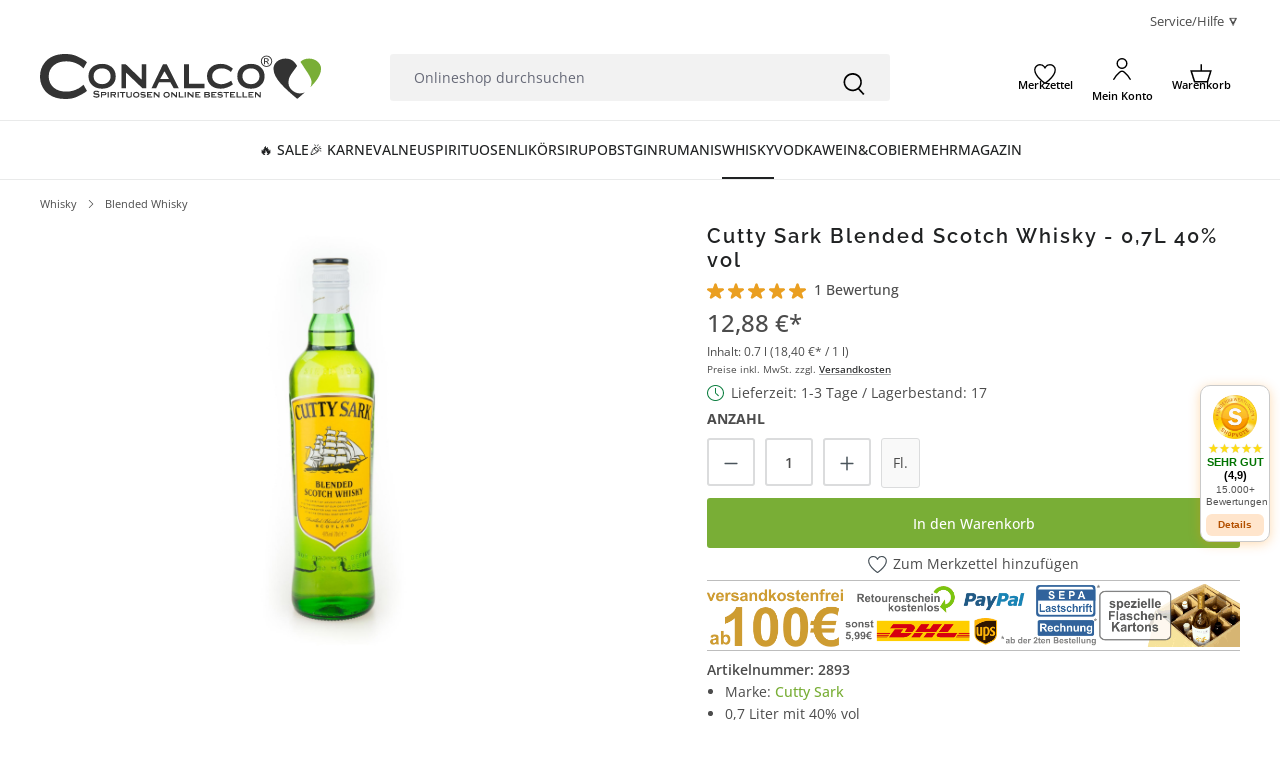

--- FILE ---
content_type: application/javascript
request_url: https://www.conalco.de/theme/362e17d519be638025eb73194a1724b1/js/tanmar-ng-google-ads-tracking/tanmar-ng-google-ads-tracking.js?1769071441
body_size: 1214
content:
(()=>{var e={},r={};function t(o){var n=r[o];if(void 0!==n)return n.exports;var a=r[o]={exports:{}};return e[o](a,a.exports,t),a.exports}t.m=e,(()=>{t.n=e=>{var r=e&&e.__esModule?()=>e.default:()=>e;return t.d(r,{a:r}),r}})(),(()=>{t.d=(e,r)=>{for(var o in r)t.o(r,o)&&!t.o(e,o)&&Object.defineProperty(e,o,{enumerable:!0,get:r[o]})}})(),(()=>{t.f={},t.e=e=>Promise.all(Object.keys(t.f).reduce((r,o)=>(t.f[o](e,r),r),[]))})(),(()=>{t.u=e=>"./js/tanmar-ng-google-ads-tracking/"+e+".cd5a7a.js"})(),(()=>{t.miniCssF=e=>{}})(),(()=>{t.g=function(){if("object"==typeof globalThis)return globalThis;try{return this||Function("return this")()}catch(e){if("object"==typeof window)return window}}()})(),(()=>{t.o=(e,r)=>Object.prototype.hasOwnProperty.call(e,r)})(),(()=>{var e={};t.l=(r,o,n,a)=>{if(e[r]){e[r].push(o);return}if(void 0!==n)for(var i,l,u=document.getElementsByTagName("script"),s=0;s<u.length;s++){var c=u[s];if(c.getAttribute("src")==r){i=c;break}}i||(l=!0,(i=document.createElement("script")).charset="utf-8",i.timeout=120,t.nc&&i.setAttribute("nonce",t.nc),i.src=r),e[r]=[o];var d=(t,o)=>{i.onerror=i.onload=null,clearTimeout(g);var n=e[r];if(delete e[r],i.parentNode&&i.parentNode.removeChild(i),n&&n.forEach(e=>e(o)),t)return t(o)},g=setTimeout(d.bind(null,void 0,{type:"timeout",target:i}),12e4);i.onerror=d.bind(null,i.onerror),i.onload=d.bind(null,i.onload),l&&document.head.appendChild(i)}})(),(()=>{t.r=e=>{"undefined"!=typeof Symbol&&Symbol.toStringTag&&Object.defineProperty(e,Symbol.toStringTag,{value:"Module"}),Object.defineProperty(e,"__esModule",{value:!0})}})(),(()=>{t.g.importScripts&&(e=t.g.location+"");var e,r=t.g.document;if(!e&&r&&(r.currentScript&&(e=r.currentScript.src),!e)){var o=r.getElementsByTagName("script");if(o.length)for(var n=o.length-1;n>-1&&!e;)e=o[n--].src}if(!e)throw Error("Automatic publicPath is not supported in this browser");e=e.replace(/#.*$/,"").replace(/\?.*$/,"").replace(/\/[^\/]+$/,"/"),t.p=e+"../../"})(),(()=>{var e={"tanmar-ng-google-ads-tracking":0};t.f.j=(r,o)=>{var n=t.o(e,r)?e[r]:void 0;if(0!==n){if(n)o.push(n[2]);else{var a=new Promise((t,o)=>n=e[r]=[t,o]);o.push(n[2]=a);var i=t.p+t.u(r),l=Error();t.l(i,o=>{if(t.o(e,r)&&(0!==(n=e[r])&&(e[r]=void 0),n)){var a=o&&("load"===o.type?"missing":o.type),i=o&&o.target&&o.target.src;l.message="Loading chunk "+r+" failed.\n("+a+": "+i+")",l.name="ChunkLoadError",l.type=a,l.request=i,n[1](l)}},"chunk-"+r,r)}}};var r=(r,o)=>{var n,a,[i,l,u]=o,s=0;if(i.some(r=>0!==e[r])){for(n in l)t.o(l,n)&&(t.m[n]=l[n]);u&&u(t)}for(r&&r(o);s<i.length;s++)a=i[s],t.o(e,a)&&e[a]&&e[a][0](),e[a]=0},o=self.webpackChunk=self.webpackChunk||[];o.forEach(r.bind(null,0)),o.push=r.bind(null,o.push.bind(o))})(),document.querySelector(".is-tanmar-google-ads")&&window.PluginManager.register("TanmarGoogleAdsTracking",()=>t.e("tanmar-google-ads-tracking-plugin").then(t.bind(t,813)),".is-tanmar-google-ads")})();

--- FILE ---
content_type: application/javascript
request_url: https://www.conalco.de/theme/362e17d519be638025eb73194a1724b1/js/bfn-direct-debit/bfn-direct-debit.js?1769071441
body_size: 3843
content:
(()=>{"use strict";var e={857:e=>{var t=function(e){var t;return!!e&&"object"==typeof e&&"[object RegExp]"!==(t=Object.prototype.toString.call(e))&&"[object Date]"!==t&&e.$$typeof!==n},n="function"==typeof Symbol&&Symbol.for?Symbol.for("react.element"):60103;function i(e,t){return!1!==t.clone&&t.isMergeableObject(e)?o(Array.isArray(e)?[]:{},e,t):e}function r(e,t,n){return e.concat(t).map(function(e){return i(e,n)})}function l(e){return Object.keys(e).concat(Object.getOwnPropertySymbols?Object.getOwnPropertySymbols(e).filter(function(t){return Object.propertyIsEnumerable.call(e,t)}):[])}function s(e,t){try{return t in e}catch(e){return!1}}function o(e,n,a){(a=a||{}).arrayMerge=a.arrayMerge||r,a.isMergeableObject=a.isMergeableObject||t,a.cloneUnlessOtherwiseSpecified=i;var d,u,c=Array.isArray(n);return c!==Array.isArray(e)?i(n,a):c?a.arrayMerge(e,n,a):(u={},(d=a).isMergeableObject(e)&&l(e).forEach(function(t){u[t]=i(e[t],d)}),l(n).forEach(function(t){(!s(e,t)||Object.hasOwnProperty.call(e,t)&&Object.propertyIsEnumerable.call(e,t))&&(s(e,t)&&d.isMergeableObject(n[t])?u[t]=(function(e,t){if(!t.customMerge)return o;var n=t.customMerge(e);return"function"==typeof n?n:o})(t,d)(e[t],n[t],d):u[t]=i(n[t],d))}),u)}o.all=function(e,t){if(!Array.isArray(e))throw Error("first argument should be an array");return e.reduce(function(e,n){return o(e,n,t)},{})},e.exports=o}},t={};function n(i){var r=t[i];if(void 0!==r)return r.exports;var l=t[i]={exports:{}};return e[i](l,l.exports,n),l.exports}(()=>{n.n=e=>{var t=e&&e.__esModule?()=>e.default:()=>e;return n.d(t,{a:t}),t}})(),(()=>{n.d=(e,t)=>{for(var i in t)n.o(t,i)&&!n.o(e,i)&&Object.defineProperty(e,i,{enumerable:!0,get:t[i]})}})(),(()=>{n.o=(e,t)=>Object.prototype.hasOwnProperty.call(e,t)})(),(()=>{class e{get(e,t){let n=arguments.length>2&&void 0!==arguments[2]?arguments[2]:"application/json",i=this._createPreparedRequest("GET",e,n);return this._sendRequest(i,null,t)}post(e,t,n){let i=arguments.length>3&&void 0!==arguments[3]?arguments[3]:"application/json";i=this._getContentType(t,i);let r=this._createPreparedRequest("POST",e,i);return this._sendRequest(r,t,n)}delete(e,t,n){let i=arguments.length>3&&void 0!==arguments[3]?arguments[3]:"application/json";i=this._getContentType(t,i);let r=this._createPreparedRequest("DELETE",e,i);return this._sendRequest(r,t,n)}patch(e,t,n){let i=arguments.length>3&&void 0!==arguments[3]?arguments[3]:"application/json";i=this._getContentType(t,i);let r=this._createPreparedRequest("PATCH",e,i);return this._sendRequest(r,t,n)}abort(){if(this._request)return this._request.abort()}setErrorHandlingInternal(e){this._errorHandlingInternal=e}_registerOnLoaded(e,t){t&&(!0===this._errorHandlingInternal?(e.addEventListener("load",()=>{t(e.responseText,e)}),e.addEventListener("abort",()=>{console.warn("the request to ".concat(e.responseURL," was aborted"))}),e.addEventListener("error",()=>{console.warn("the request to ".concat(e.responseURL," failed with status ").concat(e.status))}),e.addEventListener("timeout",()=>{console.warn("the request to ".concat(e.responseURL," timed out"))})):e.addEventListener("loadend",()=>{t(e.responseText,e)}))}_sendRequest(e,t,n){return this._registerOnLoaded(e,n),e.send(t),e}_getContentType(e,t){return e instanceof FormData&&(t=!1),t}_createPreparedRequest(e,t,n){return this._request=new XMLHttpRequest,this._request.open(e,t),this._request.setRequestHeader("X-Requested-With","XMLHttpRequest"),n&&this._request.setRequestHeader("Content-type",n),this._request}constructor(){this._request=null,this._errorHandlingInternal=!1}}var t,i,r,l,s,o,a,d,u,c,m,h,b,g,p,_,y,f=n(857),E=n.n(f);class v{static ucFirst(e){return e.charAt(0).toUpperCase()+e.slice(1)}static lcFirst(e){return e.charAt(0).toLowerCase()+e.slice(1)}static toDashCase(e){return e.replace(/([A-Z])/g,"-$1").replace(/^-/,"").toLowerCase()}static toLowerCamelCase(e,t){let n=v.toUpperCamelCase(e,t);return v.lcFirst(n)}static toUpperCamelCase(e,t){return t?e.split(t).map(e=>v.ucFirst(e.toLowerCase())).join(""):v.ucFirst(e.toLowerCase())}static parsePrimitive(e){try{return/^\d+(.|,)\d+$/.test(e)&&(e=e.replace(",",".")),JSON.parse(e)}catch(t){return e.toString()}}}class I{static isNode(e){return"object"==typeof e&&null!==e&&(e===document||e===window||e instanceof Node)}static hasAttribute(e,t){if(!I.isNode(e))throw Error("The element must be a valid HTML Node!");return"function"==typeof e.hasAttribute&&e.hasAttribute(t)}static getAttribute(e,t){let n=!(arguments.length>2)||void 0===arguments[2]||arguments[2];if(n&&!1===I.hasAttribute(e,t))throw Error('The required property "'.concat(t,'" does not exist!'));if("function"!=typeof e.getAttribute){if(n)throw Error("This node doesn't support the getAttribute function!");return}return e.getAttribute(t)}static getDataAttribute(e,t){let n=!(arguments.length>2)||void 0===arguments[2]||arguments[2],i=t.replace(/^data(|-)/,""),r=v.toLowerCamelCase(i,"-");if(!I.isNode(e)){if(n)throw Error("The passed node is not a valid HTML Node!");return}if(void 0===e.dataset){if(n)throw Error("This node doesn't support the dataset attribute!");return}let l=e.dataset[r];if(void 0===l){if(n)throw Error('The required data attribute "'.concat(t,'" does not exist on ').concat(e,"!"));return l}return v.parsePrimitive(l)}static querySelector(e,t){let n=!(arguments.length>2)||void 0===arguments[2]||arguments[2];if(n&&!I.isNode(e))throw Error("The parent node is not a valid HTML Node!");let i=e.querySelector(t)||!1;if(n&&!1===i)throw Error('The required element "'.concat(t,'" does not exist in parent node!'));return i}static querySelectorAll(e,t){let n=!(arguments.length>2)||void 0===arguments[2]||arguments[2];if(n&&!I.isNode(e))throw Error("The parent node is not a valid HTML Node!");let i=e.querySelectorAll(t);if(0===i.length&&(i=!1),n&&!1===i)throw Error('At least one item of "'.concat(t,'" must exist in parent node!'));return i}static getFocusableElements(){let e=arguments.length>0&&void 0!==arguments[0]?arguments[0]:document.body;return e.querySelectorAll('\n            input:not([tabindex^="-"]):not([disabled]):not([type="hidden"]),\n            select:not([tabindex^="-"]):not([disabled]),\n            textarea:not([tabindex^="-"]):not([disabled]),\n            button:not([tabindex^="-"]):not([disabled]),\n            a[href]:not([tabindex^="-"]):not([disabled]),\n            [tabindex]:not([tabindex^="-"]):not([disabled])\n        ')}static getFirstFocusableElement(){let e=arguments.length>0&&void 0!==arguments[0]?arguments[0]:document.body;return this.getFocusableElements(e)[0]}static getLastFocusableElement(){let e=arguments.length>0&&void 0!==arguments[0]?arguments[0]:document,t=this.getFocusableElements(e);return t[t.length-1]}}class w{publish(e){let t=arguments.length>1&&void 0!==arguments[1]?arguments[1]:{},n=arguments.length>2&&void 0!==arguments[2]&&arguments[2],i=new CustomEvent(e,{detail:t,cancelable:n});return this.el.dispatchEvent(i),i}subscribe(e,t){let n=arguments.length>2&&void 0!==arguments[2]?arguments[2]:{},i=this,r=e.split("."),l=n.scope?t.bind(n.scope):t;if(n.once&&!0===n.once){let t=l;l=function(n){i.unsubscribe(e),t(n)}}return this.el.addEventListener(r[0],l),this.listeners.push({splitEventName:r,opts:n,cb:l}),!0}unsubscribe(e){let t=e.split(".");return this.listeners=this.listeners.reduce((e,n)=>([...n.splitEventName].sort().toString()===t.sort().toString()?this.el.removeEventListener(n.splitEventName[0],n.cb):e.push(n),e),[]),!0}reset(){return this.listeners.forEach(e=>{this.el.removeEventListener(e.splitEventName[0],e.cb)}),this.listeners=[],!0}get el(){return this._el}set el(e){this._el=e}get listeners(){return this._listeners}set listeners(e){this._listeners=e}constructor(e=document){this._el=e,e.$emitter=this,this._listeners=[]}}class B{init(){throw Error('The "init" method for the plugin "'.concat(this._pluginName,'" is not defined.'))}update(){}_init(){this._initialized||(this.init(),this._initialized=!0)}_update(){this._initialized&&this.update()}_mergeOptions(e){let t=v.toDashCase(this._pluginName),n=I.getDataAttribute(this.el,"data-".concat(t,"-config"),!1),i=I.getAttribute(this.el,"data-".concat(t,"-options"),!1),r=[this.constructor.options,this.options,e];n&&r.push(window.PluginConfigManager.get(this._pluginName,n));try{i&&r.push(JSON.parse(i))}catch(e){throw console.error(this.el),Error('The data attribute "data-'.concat(t,'-options" could not be parsed to json: ').concat(e.message))}return E().all(r.filter(e=>e instanceof Object&&!(e instanceof Array)).map(e=>e||{}))}_registerInstance(){window.PluginManager.getPluginInstancesFromElement(this.el).set(this._pluginName,this),window.PluginManager.getPlugin(this._pluginName,!1).get("instances").push(this)}_getPluginName(e){return e||(e=this.constructor.name),e}constructor(e,t={},n=!1){if(!I.isNode(e))throw Error("There is no valid element given.");this.el=e,this.$emitter=new w(this.el),this._pluginName=this._getPluginName(n),this.options=this._mergeOptions(t),this._initialized=!1,this._registerInstance(),this._init()}}window.PluginManager.register("BfnDebitPlugin",class extends B{init(){if(this._client=new e,t=null!==document.getElementById("bfn_direct_debit_owner_input")?document.getElementById("bfn_direct_debit_owner_input").value:null,i=null!==document.getElementById("bfn_direct_debit_iban_input")?document.getElementById("bfn_direct_debit_iban_input").value:null,r=null!==document.getElementById("bfn_direct_debit_bic_input")?document.getElementById("bfn_direct_debit_bic_input").value:null,l=null!==document.getElementById("af-base-url")?document.getElementById("af-base-url").value:null,o=document.getElementById("bfn_direct_debit_iban_input"),s=document.getElementById("bfn_direct_debit_bic_input"),a=document.getElementById("iban-error"),d=document.getElementById("swift-error"),null!==document.getElementById("validate-active-route")&&document.getElementById("validate-active-route").value,h=null!==document.getElementById("editDirectDebitOwner")?document.getElementById("editDirectDebitOwner"):null,b=null!==document.getElementById("editDirectDebitIban")?document.getElementById("editDirectDebitIban"):null,g=null!==document.getElementById("editDirectDebitBicSwift")?document.getElementById("editDirectDebitBicSwift"):null,p=null!==document.getElementById("editDirectDebitMandate")?document.getElementById("editDirectDebitMandate"):null,_=null!==document.getElementById("last-four")?document.getElementById("last-four").value:null,y=null!==document.getElementById("original-length")?document.getElementById("original-length").value:null,!this.isDirectDebitSelected())return;null!==a&&(a.style.display="none"),null!==d&&(d.style.display="none"),null!==o?o.hasAttribute("data-keyup-attached")||(o.addEventListener("input",()=>{i=document.getElementById("bfn_direct_debit_iban_input").value,this._ibanValidation()}),o.setAttribute("data-keyup-attached","true")):u=!0,null!==s?s.hasAttribute("data-keyup-attached")||(s.addEventListener("input",()=>{r=document.getElementById("bfn_direct_debit_bic_input").value,this._swiftCodeValidation()}),s.setAttribute("data-keyup-attached","true")):c=!0,null!==document.getElementById("confirmFormSubmit")&&(document.getElementById("confirmFormSubmit").disabled=!0);let n=document.getElementById("mandateCheck");n?(n.addEventListener("change",()=>{this._checkboxValidation()}),m=!1):m=!0;let f=document.getElementById("confirmOrderForm");f&&f.addEventListener("submit",e=>{this._handleFormSubmit()});let E=document.getElementById("plugin-config");E&&(this.maskIban=E.getAttribute("data-mask-iban"),this.maskIban&&this._addPasswordToggle()),this._registerEvents()}_addPasswordToggle(){let e=document.querySelector("input#bfn_direct_debit_iban_input[type=password]");if(e&&!e.parentElement.querySelector(".passwordMask")){let t=document.createElement("div");t.classList.add("passwordMask"),t.addEventListener("click",()=>{t.classList.toggle("isVisible"),"text"==e.getAttribute("type")?e.setAttribute("type","password"):e.setAttribute("type","text")}),e.parentElement.insertBefore(t,e)}}_handleFormSubmit(){t=null!==document.getElementById("bfn_direct_debit_owner_input")?document.getElementById("bfn_direct_debit_owner_input").value:null,i=null!==document.getElementById("bfn_direct_debit_iban_input")?document.getElementById("bfn_direct_debit_iban_input").value:null,r=null!==document.getElementById("bfn_direct_debit_bic_input")?document.getElementById("bfn_direct_debit_bic_input").value:null,null!==h&&(h.value=t),null!==b&&(b.value=i),null!==g&&(g.value=r);let e=document.getElementById("mandateCheck");null!==p&&null!==e&&e.checked&&(p.value=1)}isDirectDebitSelected(){let e=null!==document.getElementById("directDebitPaymentMethodId")?document.getElementById("directDebitPaymentMethodId").value:null;if(null===e)return!1;let t=document.querySelectorAll('input[name="paymentMethodId"]');for(let n=0;n<t.length;n++)if(t[n].checked&&t[n].value===e)return!0;return!1}_registerEvents(){this._ibanValidation(),null!==r&&this._swiftCodeValidation(),document.getElementById("mandateCheck")&&this._checkboxValidation()}_ibanValidation(){if(i.match(/^X{10}/)&&i.slice(-4)===_&&i.length==y&&null!==i&&""!==i.trim()&&i.trim().length>=15)a.style.display="none",u=!0,this._changeButtonAppearance();else if(null!==i&&""!==i.trim()&&i.trim().length>=15){let e=JSON.stringify({getIbanNumber:i});this._client.post(l+"directDebit/validateIban/iban",e,this._setContent.bind(this),"application/json",!0),this._changeButtonAppearance()}else i.trim().length>=1&&i.trim().length<=15&&(u=!1,a.style.display="block"),this._changeButtonAppearance()}_setContent(e){null!==a&&("true"==e?(a.style.display="none",u=!0):(a.style.display="block",u=!1),this._changeButtonAppearance())}_swiftCodeValidation(){if(null!==r&&""!==r.trim()&&r.trim().length>=8){let e=JSON.stringify({getSwiftNumber:r});this._client.post(l+"directDebit/validateSwift/swiftCode",e,this._setSwiftContent.bind(this),"application/json",!0)}else r.trim().length>=1&&r.trim().length<=8&&(c=!1,d.style.display="block"),this._changeButtonAppearance()}_setSwiftContent(e){null!==d&&("true"==e?(d.style.display="none",c=!0):(d.style.display="block",c=!1),this._changeButtonAppearance())}_checkboxValidation(){let e=document.getElementById("mandateCheck");e&&(m=!!e.checked,this._changeButtonAppearance())}_changeButtonAppearance(){!0===u&&!0===c&&!0===m?null!==document.getElementById("confirmFormSubmit")&&(document.getElementById("confirmFormSubmit").disabled=!1,null!==document.getElementById("directDebitInfoMessage")&&(document.getElementById("directDebitInfoMessage").style.display="none")):(null!==document.getElementById("confirmFormSubmit")&&(document.getElementById("confirmFormSubmit").disabled=!0),null!==document.getElementById("directDebitInfoMessage")&&(document.getElementById("directDebitInfoMessage").style.display="block"))}},"[restrict-order-filter]")})()})();

--- FILE ---
content_type: image/svg+xml
request_url: https://www.conalco.de/media/geografische_angabe.svg
body_size: 8539
content:
<?xml version="1.0" encoding="UTF-8"?>
<!DOCTYPE svg PUBLIC "-//W3C//DTD SVG 1.1//EN" "http://www.w3.org/Graphics/SVG/1.1/DTD/svg11.dtd">
<!-- Creator: CorelDRAW X7 -->
<svg xmlns="http://www.w3.org/2000/svg" xml:space="preserve" width="100%" height="100%" version="1.1" style="shape-rendering:geometricPrecision; text-rendering:geometricPrecision; image-rendering:optimizeQuality; fill-rule:evenodd; clip-rule:evenodd"
viewBox="0 0 8304 8311"
 xmlns:xlink="http://www.w3.org/1999/xlink"
 sodipodi:docname="de_IGP_pms.ai"
 xmlns:inkscape="http://www.inkscape.org/namespaces/inkscape"
 xmlns:sodipodi="http://sodipodi.sourceforge.net/DTD/sodipodi-0.dtd"
 xmlns:svg="http://www.w3.org/2000/svg">
 <defs>
  <style type="text/css">
   <![CDATA[
    .fil0 {fill:#0053A0;fill-rule:nonzero}
    .fil1 {fill:#FFE01B;fill-rule:nonzero}
   ]]>
  </style>
 </defs>
 <g id="Ebene_x0020_1">
  <metadata id="CorelCorpID_0Corel-Layer"/>
  <g id="_572486136">
   <sodipodi:namedview id="namedview4" pagecolor="#ffffff" bordercolor="#000000" borderopacity="0.25" inkscape:showpageshadow="2" inkscape:pageopacity="0.0" inkscape:pagecheckerboard="0" inkscape:deskcolor="#d1d1d1"/>
   <g id="g8" inkscape:groupmode="layer" inkscape:label="de_IGP_pms">
    <g id="g10">
     <polygon id="path12" class="fil0" points="4445,445 4802,51 5021,537 5435,204 5576,718 6037,453 6096,983 6593,794 6568,1326 7088,1217 6980,1739 7511,1713 7323,2212 7851,2269 7588,2732 8101,2872 7768,3287 8253,3506 7859,3864 8304,4156 7859,4448 8253,4806 7767,5025 8101,5440 7587,5580 7851,6042 7322,6101 7511,6598 6979,6573 7088,7094 6566,6986 6592,7517 6094,7329 6037,7858 5574,7594 5435,8108 5019,7774 4801,8260 4443,7866 4152,8311 3859,7866 3502,8260 3283,7774 2869,8108 2728,7594 2267,7858 2208,7328 1712,7517 1736,6985 1216,7094 1324,6572 793,6598 981,6099 453,6042 716,5579 203,5440 536,5024 51,4806 445,4447 0,4155 445,3863 51,3505 536,3286 203,2871 717,2730 453,2269 982,2210 793,1713 1325,1738 1216,1217 1737,1325 1712,794 2210,982 2267,453 2730,717 2869,203 3285,536 3503,51 3861,445 4152,0 "/>
    </g>
    <g id="g14">
     <g id="g22">
      <path id="path24" class="fil1" d="M521 4155c0,-2007 1625,-3634 3631,-3634 2006,0 3631,1627 3631,3634 0,2008 -1625,3635 -3631,3635 -2006,0 -3631,-1627 -3631,-3635z"/>
     </g>
     <g id="g26">
      <path id="path28" class="fil1" d="M521 4155c0,-2007 1625,-3634 3631,-3634 2006,0 3631,1627 3631,3634 0,2008 -1625,3635 -3631,3635 -2006,0 -3631,-1627 -3631,-3635z"/>
     </g>
     <g id="g30">
      <path id="path32" class="fil0" d="M1678 4154c0,-1367 1107,-2474 2472,-2474 1365,0 2472,1107 2472,2474 0,1366 -1107,2474 -2472,2474 -1365,0 -2472,-1108 -2472,-2474z"/>
     </g>
     <g id="g34">
      <path id="path36" class="fil0" d="M1678 4154c0,-1367 1107,-2474 2472,-2474 1365,0 2472,1107 2472,2474 0,1366 -1107,2474 -2472,2474 -1365,0 -2472,-1108 -2472,-2474z"/>
     </g>
     <g id="g38">
      <polygon id="path40" class="fil1" points="6006,3002 5930,2783 5856,3002 5620,3002 5812,3138 5738,3357 5930,3221 6121,3357 6051,3139 6240,3002 "/>
     </g>
     <g id="g42">
      <polygon id="path44" class="fil1" points="5245,2282 5169,2063 5096,2282 4859,2283 5051,2419 4977,2638 5169,2502 5360,2638 5290,2419 5479,2283 "/>
     </g>
     <g id="g46">
      <polygon id="path48" class="fil1" points="4214,1998 4138,1779 4065,1998 3828,1998 4020,2134 3946,2353 4138,2217 4330,2353 4259,2135 4448,1998 "/>
     </g>
     <g id="g50">
      <polygon id="path52" class="fil1" points="3196,2282 3119,2063 3046,2283 2810,2283 3001,2419 2928,2638 3120,2502 3311,2638 3241,2419 3429,2283 "/>
     </g>
     <g id="g54">
      <polygon id="path56" class="fil1" points="2435,3002 2359,2783 2286,3002 2049,3002 2241,3138 2167,3357 2359,3221 2550,3357 2480,3139 2669,3002 "/>
     </g>
     <g id="g58">
      <polygon id="path60" class="fil1" points="2153,4090 2077,3871 2003,4090 1767,4090 1959,4226 1885,4446 2077,4310 2268,4446 2198,4227 2387,4091 "/>
     </g>
     <g id="g62">
      <polygon id="path64" class="fil1" points="2477,5083 2400,4863 2327,5083 2091,5083 2282,5219 2209,5438 2401,5302 2592,5438 2522,5219 2710,5083 "/>
     </g>
     <g id="g66">
      <polygon id="path68" class="fil1" points="3154,5802 3078,5583 3005,5802 2768,5802 2960,5938 2886,6158 3078,6022 3269,6158 3199,5939 3388,5802 "/>
     </g>
     <g id="g70">
      <polygon id="path72" class="fil1" points="4214,6173 4138,5954 4065,6173 3828,6173 4020,6309 3946,6528 4138,6392 4330,6528 4259,6310 4448,6173 "/>
     </g>
     <g id="g74">
      <polygon id="path76" class="fil1" points="5274,5802 5198,5583 5125,5802 4888,5803 5080,5938 5007,6158 5199,6022 5390,6158 5320,5939 5508,5803 "/>
     </g>
     <g id="g78">
      <polygon id="path80" class="fil1" points="5952,5083 5876,4863 5802,5083 5566,5083 5758,5219 5684,5438 5876,5302 6067,5438 5997,5219 6186,5083 "/>
     </g>
     <g id="g82">
      <polygon id="path84" class="fil1" points="6300,4086 6224,3866 6151,4086 5914,4086 6106,4222 6032,4441 6224,4305 6416,4441 6345,4222 6534,4086 "/>
     </g>
     <g id="g86">
      <path id="path88" class="fil1" d="M5002 5463c-430,-450 -1322,-850 -2380,-1010l-5 -27c-11,-64 -19,-128 -22,-191 1096,157 2090,572 2578,1099 -54,47 -111,90 -171,129z"/>
     </g>
     <g id="g90">
      <path id="path92" class="fil1" d="M4347 5703c-199,-339 -805,-671 -1578,-827 -39,-74 -72,-152 -98,-234 887,153 1668,540 1893,1018 -46,12 -93,23 -141,32 -26,4 -51,8 -76,11z"/>
     </g>
     <g id="g94">
      <path id="path96" class="fil1" d="M2893 5075c416,112 770,310 887,596 -356,-88 -671,-300 -887,-596z"/>
     </g>
     <g id="g98">
      <path id="path100" class="fil1" d="M4180 4214c535,-148 1076,-204 1527,-163 4,55 5,109 3,162 -364,-35 -803,-5 -1264,99 79,31 156,63 231,96 377,-58 735,-50 1008,30 -9,53 -22,106 -37,157 -184,-55 -425,-76 -696,-57 212,108 406,224 578,347 -33,62 -70,123 -112,180 -645,-468 -1664,-852 -2822,-1013 5,-71 14,-140 28,-208 364,50 719,123 1055,215 666,-232 1358,-351 1966,-354 15,52 28,105 38,159 -522,-2 -1125,86 -1733,274 78,24 154,49 230,76z"/>
     </g>
     <g id="g102">
      <polygon id="path104" class="fil1" points="6006,3002 5930,2783 5856,3002 5620,3002 5812,3138 5738,3357 5930,3221 6121,3357 6051,3139 6240,3002 "/>
     </g>
     <g id="g106">
      <polygon id="path108" class="fil1" points="5245,2282 5169,2063 5096,2282 4859,2283 5051,2419 4977,2638 5169,2502 5360,2638 5290,2419 5479,2283 "/>
     </g>
     <g id="g110">
      <polygon id="path112" class="fil1" points="4214,1998 4138,1779 4065,1998 3828,1998 4020,2134 3946,2353 4138,2217 4330,2353 4259,2135 4448,1998 "/>
     </g>
     <g id="g114">
      <polygon id="path116" class="fil1" points="3196,2282 3119,2063 3046,2283 2810,2283 3001,2419 2928,2638 3120,2502 3311,2638 3241,2419 3429,2283 "/>
     </g>
     <g id="g118">
      <polygon id="path120" class="fil1" points="2435,3002 2359,2783 2286,3002 2049,3002 2241,3138 2167,3357 2359,3221 2550,3357 2480,3139 2669,3002 "/>
     </g>
     <g id="g122">
      <polygon id="path124" class="fil1" points="2153,4090 2077,3871 2003,4090 1767,4090 1959,4226 1885,4446 2077,4310 2268,4446 2198,4227 2387,4091 "/>
     </g>
     <g id="g126">
      <polygon id="path128" class="fil1" points="2477,5083 2400,4863 2327,5083 2091,5083 2282,5219 2209,5438 2401,5302 2592,5438 2522,5219 2710,5083 "/>
     </g>
     <g id="g130">
      <polygon id="path132" class="fil1" points="3154,5802 3078,5583 3005,5802 2768,5802 2960,5938 2886,6158 3078,6022 3269,6158 3199,5939 3388,5802 "/>
     </g>
     <g id="g134">
      <polygon id="path136" class="fil1" points="4214,6173 4138,5954 4065,6173 3828,6173 4020,6309 3946,6528 4138,6392 4330,6528 4259,6310 4448,6173 "/>
     </g>
     <g id="g138">
      <polygon id="path140" class="fil1" points="5274,5802 5198,5583 5125,5802 4888,5803 5080,5938 5007,6158 5199,6022 5390,6158 5320,5939 5508,5803 "/>
     </g>
     <g id="g142">
      <polygon id="path144" class="fil1" points="5952,5083 5876,4863 5802,5083 5566,5083 5758,5219 5684,5438 5876,5302 6067,5438 5997,5219 6186,5083 "/>
     </g>
     <g id="g146">
      <polygon id="path148" class="fil1" points="6300,4086 6224,3866 6151,4086 5914,4086 6106,4222 6032,4441 6224,4305 6416,4441 6345,4222 6534,4086 "/>
     </g>
     <g id="g150">
      <path id="path152" class="fil1" d="M5002 5463c-430,-450 -1322,-850 -2380,-1010l-5 -27c-11,-64 -19,-128 -22,-191 1096,157 2090,572 2578,1099 -54,47 -111,90 -171,129z"/>
     </g>
     <g id="g154">
      <path id="path156" class="fil1" d="M4347 5703c-199,-339 -805,-671 -1578,-827 -39,-74 -72,-152 -98,-234 887,153 1668,540 1893,1018 -46,12 -93,23 -141,32 -26,4 -51,8 -76,11z"/>
     </g>
     <g id="g158">
      <path id="path160" class="fil1" d="M2893 5075c416,112 770,310 887,596 -356,-88 -671,-300 -887,-596z"/>
     </g>
     <g id="g162">
      <path id="path164" class="fil1" d="M4180 4214c535,-148 1076,-204 1527,-163 4,55 5,109 3,162 -364,-35 -803,-5 -1264,99 79,31 156,63 231,96 377,-58 735,-50 1008,30 -9,53 -22,106 -37,157 -184,-55 -425,-76 -696,-57 212,108 406,224 578,347 -33,62 -70,123 -112,180 -645,-468 -1664,-852 -2822,-1013 5,-71 14,-140 28,-208 364,50 719,123 1055,215 666,-232 1358,-351 1966,-354 15,52 28,105 38,159 -522,-2 -1125,86 -1733,274 78,24 154,49 230,76z"/>
     </g>
    </g>
    <path id="text168" class="fil0" d="M2293 6672c-20,-15 -32,-34 -36,-58 -4,-25 2,-47 16,-66 15,-20 34,-32 58,-36 24,-4 46,2 66,16 20,15 32,34 36,58 3,24 -2,46 -16,66 -15,20 -34,32 -58,36 -24,3 -46,-2 -66,-16z"/>
    <path id="text172" class="fil0" d="M1580 6222l104 -111 8 9c-19,35 -29,66 -30,93 -1,40 13,76 43,109 42,45 91,63 148,54 48,-8 93,-31 134,-69 34,-31 59,-65 75,-104 16,-38 21,-74 14,-107 -6,-33 -20,-61 -40,-83 -12,-13 -25,-24 -39,-33 -15,-9 -30,-16 -47,-22l-102 94c-18,16 -29,28 -32,35 -3,8 -3,16 -1,24 3,9 10,20 23,34l-10 9 -125 -137 10 -9 6 7c12,13 25,19 39,15 10,-2 24,-12 43,-29l108 -99c29,10 55,22 78,37 23,15 45,34 67,58 63,69 88,141 77,216 -9,57 -35,105 -78,144 -31,28 -67,48 -110,59 -50,14 -98,13 -145,-1 -38,-12 -74,-36 -106,-71 -12,-13 -22,-26 -29,-38 -8,-13 -17,-32 -27,-58 -5,-13 -10,-21 -13,-24 -3,-3 -7,-5 -12,-4 -5,0 -12,4 -22,12l-9 -10z"/>
    <path id="text176" class="fil0" d="M1430 5948l159 -103 -57 -88c-15,-23 -28,-36 -40,-39 -16,-5 -35,0 -59,13l-7 -11 140 -90 7 11c-18,15 -29,26 -32,33 -5,8 -7,17 -5,28 1,10 7,24 18,41l57 88 133 -85c17,-12 28,-20 30,-24 3,-4 5,-9 4,-14 0,-5 -4,-14 -11,-25l-44 -68c-15,-23 -27,-38 -37,-47 -10,-8 -22,-14 -38,-17 -20,-4 -46,-5 -79,-2l-8 -12 123 -30 201 310 -11 7 -10 -14c-6,-10 -14,-17 -24,-23 -7,-4 -15,-5 -22,-4 -8,2 -22,9 -41,22l-262 169c-25,16 -39,29 -42,38 -3,12 0,27 11,43l9 15 -11 7 -200 -310 85 -62 8 12c-19,18 -30,32 -35,42 -5,10 -6,21 -4,34 3,10 10,25 23,45l71 110z"/>
    <path id="text180" class="fil0" d="M1075 5346l152 -66 5 12c-27,17 -47,34 -60,52 -13,17 -21,37 -23,60 -2,23 1,45 10,65 10,22 25,38 45,46 20,9 39,10 56,2 14,-6 24,-16 31,-30 10,-20 18,-61 23,-123 4,-51 9,-86 14,-106 6,-21 14,-38 27,-53 12,-15 27,-27 45,-34 33,-14 67,-14 103,1 35,16 61,44 79,84 5,13 10,25 13,37 1,8 3,23 6,47 2,24 5,39 7,45 2,5 6,9 10,10 5,2 13,2 24,-1l5 12 -151 65 -5 -12c29,-19 49,-37 61,-53 11,-17 18,-37 20,-61 2,-24 -2,-48 -12,-71 -12,-27 -28,-45 -50,-55 -21,-9 -41,-10 -60,-1 -11,4 -21,12 -29,23 -9,11 -15,24 -19,41 -3,11 -6,40 -11,87 -5,46 -10,81 -16,102 -6,21 -14,39 -26,54 -11,15 -26,26 -44,34 -32,14 -64,13 -97,-1 -34,-14 -58,-40 -75,-78 -10,-23 -15,-50 -15,-81 1,-15 0,-24 -3,-29 -2,-6 -6,-10 -11,-12 -4,-2 -13,-2 -24,0l-5 -12z"/>
    <path id="text184" class="fil0" d="M906 4792l154 -53 3 11c-43,27 -72,56 -86,87 -13,32 -15,66 -6,103 8,31 24,56 46,77 22,20 52,33 90,39 38,5 82,1 133,-13 42,-11 76,-27 103,-49 28,-21 46,-48 55,-79 9,-32 9,-65 0,-99 -8,-30 -22,-55 -40,-74 -19,-20 -52,-39 -97,-56l4 -12c47,12 85,31 112,57 27,26 47,60 58,103 20,76 7,143 -38,200 -34,43 -80,72 -137,87 -46,12 -92,13 -136,3 -44,-11 -81,-31 -112,-62 -31,-30 -52,-67 -64,-110 -9,-34 -9,-69 -2,-106 3,-11 4,-18 2,-22 -1,-6 -5,-11 -10,-14 -8,-5 -18,-7 -29,-6l-3 -12z"/>
    <path id="text188" class="fil0" d="M1101 4487l-15 -222 -137 10c-24,2 -40,4 -48,8 -6,3 -10,8 -14,16 -5,10 -7,21 -6,33l1 16 -13 1 -14 -204 13 -1 1 17c1,11 4,22 10,31 4,8 10,13 18,15 8,2 24,2 47,0l308 -22c25,-1 41,-4 48,-7 6,-3 10,-8 14,-16 5,-11 7,-22 6,-33l-1 -17 13 -1 15 204 -13 1 -2 -17c-1,-19 -8,-33 -20,-41 -8,-5 -26,-7 -55,-5l-145 10 16 222 145 -10c24,-2 40,-4 48,-8 5,-3 10,-8 14,-16 5,-10 7,-21 6,-33l-1 -17 13 -1 14 205 -13 1 -1 -17c-1,-20 -8,-34 -20,-42 -8,-5 -26,-6 -55,-4l-308 22c-25,1 -41,4 -48,8 -6,2 -11,8 -14,15 -5,11 -7,22 -7,33l2 17 -13 1 -15 -205 13 -1 1 18c1,11 5,21 11,31 4,7 10,12 18,14 8,2 23,3 47,1l136 -10z"/>
    <path id="text192" class="fil0" d="M906 3702l-13 -2 19 -168 13 1 -2 18c-2,19 4,34 19,46 6,6 23,10 49,13l194 21c47,5 84,14 109,27 25,12 46,33 62,63 15,30 21,69 15,116 -5,52 -19,91 -40,116 -21,25 -47,41 -79,49 -21,5 -61,5 -118,-2l-186 -20c-30,-4 -49,-2 -59,5 -10,7 -16,20 -18,38l-2 18 -13 -2 23 -205 13 1 -3 18c-2,20 3,35 14,45 8,6 25,11 52,14l208 23c18,2 40,3 64,2 24,-1 43,-5 58,-12 14,-8 26,-19 37,-35 10,-16 17,-36 20,-60 3,-31 -1,-60 -11,-86 -11,-26 -27,-45 -47,-56 -20,-12 -56,-20 -106,-26l-193 -21c-30,-3 -49,-2 -57,4 -11,8 -18,21 -20,39l-2 18zm-137 -10c1,-10 6,-19 14,-25 9,-7 18,-10 29,-9 10,2 19,6 25,14 7,9 9,18 8,29 -1,10 -6,19 -14,25 -8,7 -17,10 -28,9 -10,-1 -19,-6 -26,-15 -6,-8 -9,-17 -8,-28zm-14 124c2,-11 6,-19 15,-26 8,-6 17,-9 28,-8 10,1 19,6 25,14 7,9 10,18 9,28 -1,11 -6,19 -14,26 -9,7 -18,9 -29,8 -10,-1 -19,-6 -25,-14 -7,-8 -10,-17 -9,-28z"/>
    <path id="text196" class="fil0" d="M1043 3044l109 25 -3 13c-20,-3 -35,-3 -44,-1 -15,3 -27,10 -37,20 -9,10 -17,24 -22,43l-19 65 353 99c28,8 47,10 55,6 12,-6 21,-18 26,-36l4 -16 13 4 -55 195 -13 -3 5 -17c5,-19 3,-35 -6,-46 -6,-7 -22,-14 -48,-21l-352 -100 -15 56c-7,21 -9,37 -9,47 1,13 7,25 17,37 10,12 25,22 45,29l-4 13 -106 -36 106 -376z"/>
    <path id="text200" class="fil0" d="M1254 2570l274 476 83 -178c13,-27 17,-51 12,-71 -5,-20 -23,-44 -54,-73l7 -9 105 74 -166 353 -12 -6 -265 -463 -65 138c-11,23 -16,41 -16,54 0,12 4,24 11,34 6,9 22,23 46,39l-6 13 -104 -60 150 -321z"/>
    <path id="text204" class="fil0" d="M1544 2132l95 59 -8 12c-17,-10 -31,-15 -41,-16 -15,-2 -29,1 -41,7 -12,6 -24,17 -35,34l-39 55 301 209c24,16 41,24 51,23 13,-2 25,-10 36,-25l9 -14 11 7 -116 167 -11 -7 10 -14c12,-17 15,-32 9,-46 -3,-8 -16,-20 -37,-36l-301 -208 -33 47c-13,19 -21,33 -23,42 -4,13 -2,26 3,41 6,14 17,28 34,42l-8 11 -89 -69 223 -321z"/>
    <path id="text208" class="fil0" d="M1721 1963l139 130 72 -77c18,-20 28,-36 28,-49 0,-16 -9,-34 -28,-54l9 -9 122 114 -9 9c-19,-13 -33,-21 -40,-23 -8,-3 -18,-2 -28,2 -10,4 -22,13 -36,27l-72 77 116 108c15,15 25,23 30,25 5,1 10,1 15,0 5,-2 12,-7 21,-17l55 -59c19,-20 31,-36 37,-47 5,-12 8,-25 8,-41 -1,-21 -7,-47 -18,-78l10 -11 59 113 -252 269 -10 -9 12 -12c8,-8 13,-18 16,-29 2,-8 2,-16 -2,-23 -4,-7 -14,-19 -31,-34l-227 -213c-22,-21 -38,-31 -47,-32 -13,0 -26,7 -40,21l-11 13 -10 -9 252 -270 81 68 -10 10c-22,-13 -38,-21 -49,-23 -11,-2 -22,-1 -34,5 -9,4 -21,15 -38,32l-90 96z"/>
    <path id="text212" class="fil0" d="M2499 1289l92 121 -10 6c-31,-25 -60,-40 -87,-45 -39,-8 -77,1 -114,25 -52,33 -77,78 -78,136 0,49 15,97 45,144 25,38 55,69 90,91 36,22 70,32 103,32 34,-1 63,-10 89,-26 15,-10 28,-21 39,-33 12,-13 21,-27 29,-43l-75 -116c-13,-20 -23,-33 -30,-37 -7,-4 -15,-6 -23,-5 -9,1 -21,7 -37,17l-8 -11 156 -101 8 12 -8 4c-15,10 -23,22 -22,36 1,10 8,26 22,47l80 124c-15,27 -32,50 -50,70 -19,20 -41,39 -68,56 -78,51 -153,64 -226,40 -54,-18 -97,-51 -129,-100 -23,-36 -36,-75 -40,-118 -5,-52 4,-100 26,-143 18,-36 47,-67 88,-93 14,-10 28,-17 42,-22 13,-6 34,-11 61,-17 14,-3 22,-6 26,-9 4,-2 6,-6 6,-11 1,-5 -2,-13 -8,-24l11 -7z"/>
    <path id="text216" class="fil0" d="M2791 1185l75 174 97 -42c25,-11 40,-22 45,-33 7,-15 6,-36 -4,-61l12 -5 66 153 -12 5c-12,-20 -21,-33 -27,-37 -7,-6 -16,-9 -27,-10 -10,0 -25,3 -43,11l-97 42 63 145c8,19 14,31 18,34 4,4 8,6 13,6 6,1 15,-1 27,-6l74 -33c25,-10 42,-20 52,-28 10,-9 18,-20 24,-35 7,-19 12,-45 15,-78l12 -6 10 127 -338 147 -6 -12 16 -7c10,-5 19,-11 26,-20 6,-7 8,-14 8,-22 -1,-8 -6,-23 -15,-44l-124 -286c-12,-28 -22,-44 -31,-48 -11,-5 -26,-4 -44,4l-16 7 -5 -12 339 -147 46 94 -12 6c-15,-21 -27,-35 -36,-41 -9,-7 -20,-10 -33,-9 -10,0 -26,5 -48,14l-120 53z"/>
    <path id="text220" class="fil0" d="M3378 943c61,-14 119,-4 174,31 56,34 92,86 109,155 17,70 9,135 -24,192 -33,58 -81,94 -144,110 -64,16 -124,6 -178,-28 -55,-35 -91,-89 -109,-161 -18,-74 -8,-140 31,-199 33,-51 81,-85 141,-100zm0 27c-42,10 -71,34 -89,71 -22,46 -23,106 -5,180 19,76 49,131 92,163 33,25 69,33 110,23 44,-11 76,-37 96,-78 20,-41 21,-98 3,-172 -20,-79 -50,-135 -91,-166 -33,-25 -72,-32 -116,-21z"/>
    <path id="text224" class="fil0" d="M4169 851l19 150 -12 1c-14,-38 -32,-65 -52,-83 -30,-27 -67,-39 -112,-37 -61,3 -106,29 -136,79 -25,42 -36,91 -33,147 2,46 13,87 32,124 20,37 44,64 73,80 30,16 60,23 90,22 17,-1 34,-4 51,-9 16,-5 31,-12 46,-22l-6 -138c-1,-24 -4,-40 -8,-47 -4,-7 -10,-13 -17,-16 -8,-4 -22,-5 -41,-4l-1 -14 186 -8 0 13 -9 1c-18,0 -30,7 -37,20 -4,9 -5,26 -4,52l6 146c-26,16 -52,28 -78,36 -26,8 -55,13 -88,14 -92,4 -164,-22 -214,-79 -39,-43 -59,-94 -61,-152 -2,-42 6,-83 24,-122 22,-47 54,-84 94,-111 34,-22 75,-34 123,-36 18,-1 34,0 48,2 14,2 35,8 61,16 14,4 23,6 27,6 5,0 8,-2 11,-6 3,-5 5,-13 5,-25l13 0z"/>
    <path id="text228" class="fil0" d="M4757 1405l-127 -18 -129 -244c-12,-2 -22,-3 -30,-4 -3,0 -6,-1 -9,-1 -4,-1 -8,-2 -11,-2l-19 137c-5,30 -4,49 2,57 7,12 20,19 37,21l19 3 -2 13 -203 -29 2 -12 17 2c20,3 36,-2 46,-14 6,-6 11,-23 15,-50l43 -306c4,-30 3,-49 -2,-57 -8,-12 -21,-19 -39,-21l-18 -3 2 -13 173 24c50,7 87,16 110,27 23,11 41,27 55,49 14,22 19,47 15,74 -4,29 -17,53 -39,72 -22,19 -54,30 -95,33l79 150c18,34 35,58 49,70 15,13 35,22 60,29l-1 13zm-303 -291c4,0 8,1 11,1 4,1 6,1 8,2 46,6 81,1 107,-15 26,-17 41,-40 45,-70 4,-30 -2,-55 -18,-77 -16,-21 -39,-33 -70,-38 -13,-2 -32,-2 -56,-1l-27 198z"/>
    <path id="text232" class="fil0" d="M5117 1343l-177 -55 -54 63c-13,15 -21,27 -24,36 -2,7 0,14 5,21 5,8 18,16 40,24l-4 12 -144 -44 3 -13c21,3 34,2 42,-1 14,-8 34,-26 58,-54l278 -327 11 4 42 430c3,34 9,58 16,70 8,12 21,22 39,29l-4 12 -180 -56 4 -12c18,5 32,5 40,2 8,-3 13,-8 15,-16 3,-10 3,-27 1,-51l-7 -74zm-2 -28l-20 -209 -137 160 157 49z"/>
    <path id="text236" class="fil0" d="M5586 1223l-85 168 78 40c18,9 33,11 45,8 13,-4 26,-17 40,-39l12 6 -73 145 -12 -6c9,-17 13,-30 12,-40 0,-10 -3,-19 -8,-26 -5,-8 -15,-15 -29,-22l-78 -40 -68 135c-11,22 -16,36 -17,45 -1,6 1,13 6,20 7,10 15,17 25,22l16 8 -6 12 -184 -93 6 -12 15 8c18,9 34,10 47,4 8,-4 19,-19 32,-45l139 -276c11,-22 17,-37 17,-45 1,-6 -1,-13 -6,-20 -6,-9 -15,-17 -25,-22l-15 -8 6 -11 318 160 -43 96 -11 -6c4,-22 5,-40 3,-53 -3,-13 -8,-25 -17,-34 -8,-10 -24,-20 -46,-31l-94 -48z"/>
    <path id="text240" class="fil0" d="M5800 1859l-8 11 -170 -114 7 -11 14 10c16,11 31,14 45,9 9,-3 21,-16 37,-40l171 -258c14,-20 21,-34 23,-43 1,-6 0,-13 -4,-20 -5,-11 -13,-19 -22,-25l-14 -10 7 -11 171 114 -7 11 -15 -10c-16,-11 -31,-14 -45,-9 -9,3 -21,16 -37,40l-171 258c-14,20 -21,34 -23,43 -1,6 0,13 4,20 5,11 13,19 22,25l15 10z"/>
    <path id="text244" class="fil0" d="M6378 1708l-105 128 -10 -8c17,-28 27,-52 30,-73 4,-22 1,-43 -7,-65 -9,-21 -21,-39 -38,-53 -19,-15 -39,-23 -61,-21 -22,1 -39,9 -51,24 -10,11 -14,25 -14,40 0,23 12,63 36,121 19,47 30,81 35,101 4,20 4,40 0,59 -4,19 -12,36 -24,51 -24,28 -54,43 -93,45 -38,3 -75,-10 -109,-39 -10,-8 -20,-18 -28,-27 -5,-5 -14,-18 -27,-39 -13,-20 -21,-32 -26,-36 -5,-4 -9,-5 -14,-5 -5,1 -12,5 -20,12l-10 -8 105 -127 10 8c-18,31 -28,56 -31,76 -2,20 1,40 10,63 9,22 24,41 43,57 23,19 46,28 69,27 23,-1 41,-10 55,-26 7,-9 12,-21 15,-34 3,-13 2,-28 -2,-45 -3,-11 -12,-39 -29,-83 -17,-43 -28,-76 -33,-98 -4,-21 -5,-41 -1,-60 3,-18 11,-35 24,-50 22,-27 51,-41 87,-43 36,-3 70,9 101,35 20,16 37,38 51,66 6,13 12,21 16,25 4,3 10,5 15,5 5,0 12,-4 21,-11l10 8z"/>
    <path id="text248" class="fil0" d="M6779 2136l-115 116 -7 -8c27,-44 40,-82 38,-117 -2,-34 -15,-66 -40,-94 -21,-24 -46,-40 -75,-49 -29,-9 -62,-7 -98,5 -36,12 -74,36 -114,70 -32,29 -56,59 -71,90 -14,32 -19,63 -13,96 5,32 20,61 44,88 20,23 43,40 69,49 25,9 62,11 111,7l2 13c-48,9 -90,9 -126,-2 -36,-11 -68,-33 -97,-66 -53,-60 -71,-126 -55,-197 11,-53 39,-100 84,-139 36,-31 76,-52 120,-62 44,-11 87,-9 128,5 42,14 77,37 106,71 23,26 39,57 49,93 2,11 5,18 8,22 4,4 9,7 16,8 9,0 18,-2 28,-8l8 9z"/>
    <path id="text252" class="fil0" d="M6741 2494l112 193 118 -69c21,-13 35,-22 40,-29 4,-5 6,-12 5,-20 0,-12 -3,-22 -8,-32l-9 -15 11 -7 104 178 -12 6 -8 -14c-6,-10 -14,-18 -24,-24 -6,-5 -14,-6 -22,-5 -8,2 -22,8 -42,20l-268 156c-21,12 -34,21 -39,28 -4,5 -6,12 -6,20 1,12 4,23 9,33l9 14 -11 7 -104 -177 12 -7 8 15c10,17 22,26 37,28 9,1 26,-5 51,-20l126 -73 -112 -193 -126 74c-21,12 -34,22 -39,28 -4,5 -6,12 -6,21 0,11 3,22 9,32l9 15 -12 6 -103 -177 11 -7 9 15c10,17 22,26 37,28 9,1 26,-5 51,-20l267 -155c21,-13 34,-22 40,-29 3,-5 5,-11 5,-20 0,-12 -3,-23 -9,-32l-8 -15 11 -7 103 178 -11 6 -8 -14c-6,-10 -14,-18 -24,-24 -7,-5 -14,-6 -22,-5 -8,2 -22,8 -43,20l-118 69z"/>
    <path id="text256" class="fil0" d="M7184 2927l-177 68 38 98c10,26 20,41 31,47 15,8 35,7 61,-1l4 12 -155 59 -5 -12c21,-11 33,-20 38,-25 7,-7 10,-16 11,-26 1,-11 -2,-26 -9,-45l-38 -98 -147 56c-20,8 -32,13 -35,17 -4,3 -6,8 -7,13 -1,5 1,14 6,26l29 76c9,26 18,43 26,53 8,11 19,19 33,26 19,8 45,14 78,18l5 13 -127 4 -131 -345 12 -4 6 16c4,10 10,19 19,27 6,5 13,8 21,8 8,0 23,-4 45,-13l291 -111c28,-10 45,-20 49,-28 6,-11 5,-26 -2,-45l-6 -16 12 -4 132 345 -96 42 -5 -13c22,-13 36,-25 42,-34 7,-9 11,-19 11,-32 0,-10 -4,-27 -13,-49l-47 -123z"/>
    <path id="text260" class="fil0" d="M7102 3808l-24 -184 -79 -23c-19,-6 -34,-8 -43,-7 -7,1 -13,5 -18,13 -4,8 -6,23 -5,46l-13 2 -19 -150 13 -2c6,20 13,32 19,37 13,11 37,21 73,31l413 117 1 13 -374 215c-30,18 -49,33 -57,45 -8,12 -12,27 -10,47l-13 2 -24 -188 13 -1c3,18 8,31 14,37 6,6 13,8 21,7 10,-1 26,-8 47,-20l65 -37zm24 -14l182 -105 -203 -58 21 163z"/>
    <path id="text264" class="fil0" d="M7449 4034l-7 129 -373 275 276 14c29,1 48,-1 55,-7 11,-9 16,-22 17,-41l1 -16 13 0 -9 167 -13 -1 1 -17c1,-20 -4,-35 -16,-44 -7,-5 -24,-9 -51,-10l-403 -21 0 -12 402 -296 -295 -15c-29,-2 -48,0 -55,6 -11,9 -16,22 -17,41l-1 17 -13 -1 8 -166 13 0 -1 17c-1,20 5,35 17,44 7,6 24,9 51,11l332 17c17,-13 29,-23 34,-30 6,-7 11,-18 16,-31 3,-7 4,-17 5,-31l13 1z"/>
    <path id="text268" class="fil0" d="M7327 5084l-150 -22 2 -12c40,-3 71,-13 94,-28 33,-21 55,-54 65,-98 14,-59 0,-110 -39,-151 -34,-36 -79,-59 -133,-72 -45,-10 -88,-11 -128,-2 -41,9 -73,25 -96,49 -24,24 -39,51 -46,80 -4,17 -5,35 -5,52 1,17 4,34 9,50l135 31c23,6 39,7 47,6 8,-2 15,-7 20,-13 6,-7 11,-19 15,-38l13 3 -41 180 -13 -3 2 -8c4,-18 1,-32 -10,-41 -7,-7 -23,-13 -49,-18l-142 -33c-8,-30 -13,-58 -14,-86 -1,-27 3,-56 10,-88 21,-90 65,-152 134,-185 51,-25 105,-31 162,-19 41,10 78,29 111,57 40,34 67,74 81,120 13,39 13,82 3,128 -4,17 -9,32 -15,46 -6,13 -17,31 -32,54 -8,12 -12,20 -13,25 -1,4 0,8 3,12 4,4 11,8 23,11l-3 13z"/>
    <path id="text272" class="fil0" d="M6845 5419l75 -170 -56 -60c-14,-15 -25,-24 -34,-28 -6,-3 -13,-2 -21,2 -8,4 -18,17 -28,37l-12 -5 60 -138 12 5c-4,20 -5,33 -3,41 6,16 22,37 47,64l294 313 -5 11 -432 -7c-35,-1 -59,2 -72,8 -13,6 -24,18 -33,36l-12 -6 76 -173 12 6c-7,17 -9,31 -7,39 2,8 7,14 14,17 10,4 26,6 51,7l74 1zm28 2l210 3 -144 -154 -66 151z"/>
    <path id="text276" class="fil0" d="M6628 5945c-25,23 -48,37 -70,42 -31,6 -59,1 -85,-17 -20,-14 -34,-33 -43,-58 -10,-25 -11,-51 -4,-78 6,-27 25,-63 56,-107l129 -186 11 7 -11 15c-11,17 -14,32 -9,47 4,9 17,21 39,36l254 177c25,17 42,24 52,23 14,-1 26,-10 36,-25l11 -14 10 7 -118 170c-22,32 -42,56 -60,72 -27,24 -54,38 -83,40 -28,3 -54,-3 -77,-19 -19,-14 -33,-32 -40,-55 -7,-23 -7,-48 2,-77zm121 -141c-6,6 -13,14 -20,22 -7,9 -14,19 -22,30 -20,28 -31,52 -35,70 -4,18 -2,36 5,52 8,16 19,30 34,40 23,16 49,20 78,13 29,-8 57,-30 82,-66 13,-19 23,-38 29,-56l-151 -105zm-188 -131c-21,19 -39,40 -54,61 -24,35 -35,68 -32,97 3,29 16,52 40,68 15,11 33,17 52,18 20,2 41,-4 62,-17 21,-13 41,-34 60,-61 9,-12 16,-23 21,-32 6,-8 10,-16 12,-22l-161 -112z"/>
    <path id="text280" class="fil0" d="M6566 6351l-137 -131 -72 76c-19,20 -29,36 -29,48 -1,16 8,35 27,54l-9 10 -120 -115 9 -10c19,14 32,22 39,24 9,3 18,2 28,-1 10,-4 22,-13 36,-28l73 -76 -114 -109c-16,-15 -25,-23 -30,-25 -5,-1 -10,-2 -15,0 -5,2 -12,7 -21,17l-56 58c-19,20 -31,35 -37,47 -6,11 -9,25 -8,41 0,20 6,46 16,78l-10 10 -58 -113 255 -266 10 9 -12 12c-8,8 -13,18 -16,29 -3,8 -2,15 1,22 4,8 14,19 31,35l225 215c22,21 37,32 47,32 12,1 25,-6 39,-20l12 -13 9 9 -255 267 -79 -69 9 -10c22,14 38,22 49,24 11,3 22,1 34,-4 9,-4 22,-15 38,-32l91 -95z"/>
    <path id="text284" class="fil0" d="M5977 6702c-20,14 -42,19 -66,15 -24,-4 -43,-17 -57,-37 -14,-20 -19,-42 -15,-66 4,-24 16,-43 36,-57 20,-14 42,-19 67,-15 24,4 43,17 57,37 14,20 19,42 15,66 -4,24 -17,43 -37,57z"/>
   </g>
  </g>
 </g>
</svg>
